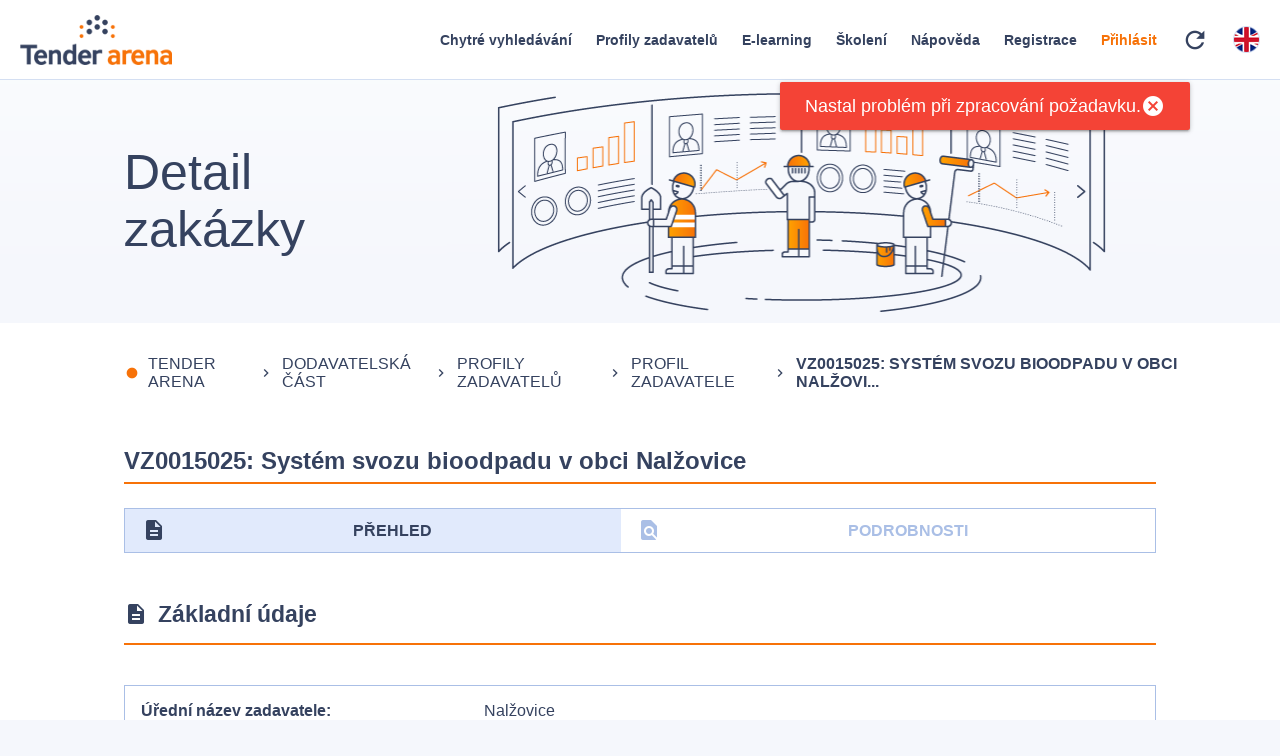

--- FILE ---
content_type: text/html
request_url: https://tenderarena.cz/dodavatel/seznam-profilu-zadavatelu/detail/Z0001628/zakazka/71364
body_size: 386
content:
<!doctype html>
<html lang="cs">
<head>
	<!-- Global site tag (gtag.js) - Google Analytics -->
	<script async src="https://www.googletagmanager.com/gtag/js?id=UA-38954089-2"></script>
	<script>
		window.dataLayer = window.dataLayer || [];
		function gtag(){dataLayer.push(arguments);}
		gtag('js', new Date());

		gtag('config', 'UA-38954089-2', {send_page_view: false});
		gtag('config', 'AW-878867672');
	</script>

	<script src="https://www.powr.io/powr.js?platform=embed"></script>

	<meta charset="utf-8">
	<title>TENDER ARENA</title>
	<base href="/">

	<meta name="viewport" content="width=device-width, initial-scale=1">
	<link rel="icon" type="image/x-icon" href="favicon.ico">
	<link href="https://fonts.googleapis.com/icon?family=Material+Icons" rel="stylesheet">
	<meta name="seznam-wmt" content="RMiamp2D52AerMSEwxxneGLwEPxG1NAV" />
<link rel="stylesheet" href="styles.bda2c4cb6aa030934098.css"></head>
<body>
	<app-root>
		<main class="loading">
			<div class="logo"></div>
		</main>
	</app-root>
<script src="runtime.824bae71c2284d7e93cc.js" defer></script><script src="polyfills-es5.0ead245b192367d3a10a.js" nomodule defer></script><script src="polyfills.ab1b435921dc187b5571.js" defer></script><script src="scripts.ecdeb736d307f0b0b36a.js" defer></script><script src="main.0cb49de90e01d1adf220.js" defer></script></body>
</html>


--- FILE ---
content_type: text/plain; charset=utf-8
request_url: https://api.tenderarena.cz/ta/profil/detail-profilu/Z0001628
body_size: 432
content:
{"id":"Z0001628","datumPosledniZmeny":"2025-11-03T16:51:27.529Z","uredniNazev":"Nalžovice","pravniForma":{"kod":"801","nazev":"Obec nebo městská část hlavního města Prahy"},"kategorieZadavatele":"CR","predmetCinnosti":"JINY","identifikacniUdaje":{"ic":"00242772","dic":"CZ00242772"},"profil":{"identifikator":"nalzovice","nazev":"Nalžovice","webovaAdresaHlavnihoProfilu":"https://www.profilyzadavatelu.cz/profil/nalzovice/"},"kontaktniUdaje":{"telefon":"+420318864126","email":"nalzovice@iol.cz"},"adresa":{"ulice":"-","cisloPopisne":"21","obec":"Nalžovice","psc":"26293","stat":"CZ"}}
